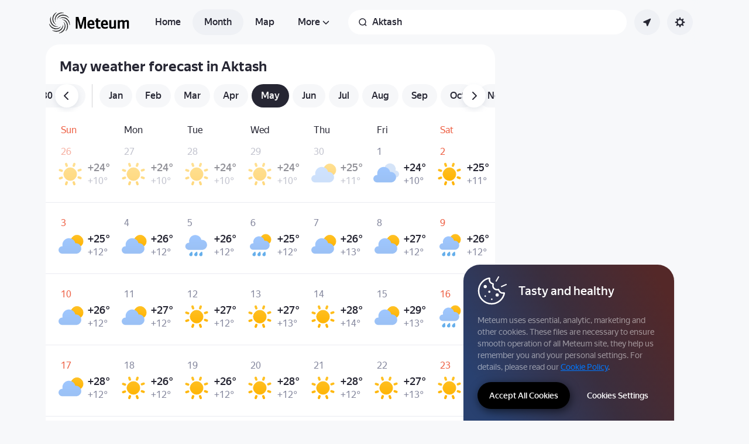

--- FILE ---
content_type: application/javascript
request_url: https://yastatic.net/s3/weather-frontend/front2/_next/static/chunks/app/%5BserviceNameRoute%5D/%5BlocaleRoute%5D/layout-aba30731b200a58e.js
body_size: 15823
content:
(self.webpackChunk_N_E=self.webpackChunk_N_E||[]).push([[3583],{2094:(e,t,r)=>{"use strict";r.d(t,{default:()=>f});var n=r(23106),a=r(27541);r(27282),r(97497);var s=r(23792),i=r(39818),o=r(2657),l=r(88805);let c=function(){let e=(0,a.usePathname)(),t=(0,a.useSearchParams)();return(0,i.useEffect)(()=>{var r,n;"".concat(e,"?").concat(t),null==(r=(n=window).fbq)||r.call(n,"track","PageView")},[e,t]),null};var d=r(94445);let u=()=>{let e=(0,d.useRouter)();return(0,i.useEffect)(()=>{if(!e)return;let t=()=>{var e,t;null==(e=(t=window).fbq)||e.call(t,"track","PageView")};return e.events.on("routeChangeComplete",t),()=>{e.events.off("routeChangeComplete",t)}},[null==e?void 0:e.events]),null},_=e=>{let{fbPixelId:t="1018861616054158",isAppDir:r,nonce:a}=e;return(0,n.jsxs)(n.Fragment,{children:[r?(0,n.jsx)(c,{}):(0,n.jsx)(u,{}),(0,n.jsx)(s.default,{id:"facebook-pixel",nonce:a,children:"\n                !function(f,b,e,v,n,t,s)\n                {if(f.fbq)return;n=f.fbq=function(){n.callMethod?\n                n.callMethod.apply(n,arguments):n.queue.push(arguments)};\n                if(!f._fbq)f._fbq=n;n.push=n;n.loaded=!0;n.version='2.0';\n                n.queue=[];t=b.createElement(e);t.async=!0;\n                t.src=v;t.setAttribute('nonce', \"".concat(a,"\");s=b.getElementsByTagName(e)[0];\n                s.parentNode.insertBefore(t,s)}(window, document,'script',\n                'https://connect.facebook.net/en_US/fbevents.js');\n                fbq('init', ").concat(t,");\n                fbq('track', 'PageView');\n                ")}),(0,n.jsx)("noscript",{children:(0,n.jsx)("img",{height:"1",width:"1",style:{display:"none"},src:"https://www.facebook.com/tr?id=".concat(t,"&ev=PageView&noscript=1")})})]})};var h=r(40459);let m=e=>{let{gaId:t=h.env.NEXT_PUBLIC_GTAG,gtmId:r="GTM-KZCGN9C",hubspot:a={id:h.env.NEXT_PUBLIC_HUBSPOT,conversationSettings:{loadImmediately:!1}},yaDisableGDPR:c=!1,facebookPixel:d=!1,isAppDir:u=!1,defer:m=!1,yandexUID:p="",nonce:f=""}=e,{metrika:v={id:e.metrikaId}}=e;return(v.id=v.id||Number(h.env.NEXT_PUBLIC_ANALYTICS_ID),v.tld=v.tld||"ru",!function(e){let{gdpr:t}=(0,i.useContext)(o.A);return t===l.e.ALL||t===e}(l.e.ANALYTIC))?null:(0,n.jsxs)(n.Fragment,{children:[v.id&&!isNaN(v.id)?(0,n.jsxs)(n.Fragment,{children:[(0,n.jsx)(s.default,{src:"https://mc.yandex.".concat(v.tld,"/metrika/tag.js"),strategy:"afterInteractive",nonce:f}),(0,n.jsx)(s.default,{id:"ymInitializer",strategy:"afterInteractive",nonce:f,children:"window.ym=window.ym||function(){(window.ym.a=window.ym.a||[]).push(arguments)}\n                    ym(".concat(v.id,', "init", {\n                        ').concat(c?"yaDisableGDPR:true,":"","\n                        defer:").concat(String(m),",\n                        clickmap:true,\n                        trackLinks:true,\n                        accurateTrackBounce:true,\n                        trackHash:true,\n                        webvisor:").concat(v.disableWebVisor?"false":"true","\n                    })")}),(0,n.jsx)("noscript",{children:(0,n.jsx)("div",{children:(0,n.jsx)("img",{src:"https://mc.yandex.".concat(v.tld,"/watch/").concat(v.id),style:{position:"absolute",left:"-9999px"},alt:""})})})]}):null,t?(0,n.jsxs)(n.Fragment,{children:[(0,n.jsx)(s.default,{src:"https://www.googletagmanager.com/gtag/js?id=".concat(t),strategy:"afterInteractive",nonce:f}),(0,n.jsx)(s.default,{id:"gtagInitializer",strategy:"afterInteractive",nonce:f,children:"window.dataLayer = window.dataLayer || [];\n                        function gtag(){dataLayer.push(arguments);}\n                        gtag('js', new Date());\n\n                        gtag('config', '".concat(t,"');\n                    ")}),(0,n.jsx)("noscript",{children:(0,n.jsx)("iframe",{src:"https://www.googletagmanager.com/ns.html?id=".concat(t),height:"0",width:"0",style:{display:"none",visibility:"hidden"}})})]}):null,r?(0,n.jsxs)(n.Fragment,{children:[(0,n.jsx)(s.default,{id:"gtmInitializer",strategy:"afterInteractive",nonce:f,children:"\n                        (function(w,d,s,l,i){w[l]=w[l]||[];w[l].push({'gtm.start':\n                        new Date().getTime(),event:'gtm.js'});var f=d.getElementsByTagName(s)[0],\n                        j=d.createElement(s),dl=l!='dataLayer'?'&l='+l:'';j.setAttribute('nonce', \"".concat(f,"\");j.async=true;j.src=\n                        'https://www.googletagmanager.com/gtm.js?id='+i+dl;f.parentNode.insertBefore(j,f);\n                        })(window,document,'script','dataLayer','").concat(r,"');\n                    ")}),(0,n.jsx)("noscript",{children:(0,n.jsx)("iframe",{src:"https://www.googletagmanager.com/ns.html?id=".concat(r),height:"0",width:"0",style:{display:"none",visibility:"hidden"}})})]}):null,a.id?(0,n.jsxs)(n.Fragment,{children:[(0,n.jsx)(s.default,{id:"hs-script-initializer",strategy:"afterInteractive",nonce:f,children:"\n                        var _hsq = window._hsq = window._hsq || [];\n                        _hsq.push(['setPath', window.location.pathname + window.location.search]);\n\n                        window.hsConversationsSettings = ".concat(JSON.stringify(a.conversationSettings),";\n                    ")}),(0,n.jsx)(s.default,{id:"hs-script-loader",strategy:"afterInteractive",src:"//js.hs-scripts.com/".concat(a.id,".js"),nonce:f})]}):null,d&&(0,n.jsx)(_,{isAppDir:u,nonce:f})]})};var p=r(17363);let f=e=>{let{children:t,analyticsProps:r,trackCmp:s}=e,{metrika:i}=r,o=(null==i?void 0:i.id)||void 0,l=(0,a.useSearchParams)().get("pp");return(0,n.jsxs)(n.Fragment,{children:[(0,n.jsx)(m,{...r}),(0,n.jsxs)(p.sc,{counterId:o,children:[l?null:s,t]})]})}},2657:(e,t,r)=>{"use strict";r.d(t,{A:()=>i,a:()=>a});var n=r(39818);let a={gdpr:r(88805).e.ALL},s=(0,n.createContext)(a);s.displayName="GdprContext";let i=s},5037:(e,t,r)=>{"use strict";r.d(t,{default:()=>l});var n=r(39818),a=r(17363),s=r(70032),i=r(29787),o=r(52594);let l=()=>{let{reachGoal:e}=(0,a.j0)(),{theme:t,themeSetting:r}=(0,o.o)(),l=(0,i.Z)(t),c=(0,n.useRef)(!1);return(0,n.useEffect)(()=>{l&&!c.current&&(e(s.mP.COLOR_THEME_STATUS,{theme:t}),c.current=!0)},[t,l,e,r]),null}},5602:(e,t,r)=>{"use strict";r.d(t,{default:()=>c});var n=r(39818),a=r(38975),s=r(40643),i=r(67106);let o=new s.A({message:"Composed provider error",method:a.X.ERROR_BOUNDARY,block:a.w.REACT});class l extends n.Component{static getDerivedStateFromError(){return{hasError:!0}}componentDidCatch(e,t){i.A.logError(o.create({level:"error",ex:e,additional:{providerName:this.props.providerName,compositionName:this.props.compositionName,error:e.message,digest:t.digest,componentStack:t.componentStack}},{recreate:!0}))}render(){return this.state.hasError?this.props.fallback:this.props.provider}constructor(e){super(e),this.state={hasError:!1}}}let c=l},6428:e=>{e.exports={chart:"AppRangeWithSpace_chart__jVE1S",chart__svg:"AppRangeWithSpace_chart__svg__x0Z4Y",chart__description:"AppRangeWithSpace_chart__description__a9Wnh",chart__description_large:"AppRangeWithSpace_chart__description_large__hqc9P",chart__description_small:"AppRangeWithSpace_chart__description_small__nq8nx",chart__additional:"AppRangeWithSpace_chart__additional__GuB08"}},6727:(e,t,r)=>{"use strict";r.d(t,{b2:()=>i,fz:()=>s,nD:()=>a});var n=r(28397);let a=22,s=22;class i extends n.A{}},6933:e=>{e.exports={container:"DevTools_container__JFmqz",container_dark:"DevTools_container_dark__2MgnQ",container_opened:"DevTools_container_opened__Jy7Bu",button_toggle:"DevTools_button_toggle__tmwEO",container_closed:"DevTools_container_closed__43ksk",container_hidden:"DevTools_container_hidden__E_8kW",tools:"DevTools_tools__Qp39x",button:"DevTools_button__h77YH",button_spacer:"DevTools_button_spacer__VBB_R",button_close:"DevTools_button_close__AYlZV",button_root:"DevTools_button_root__ez9Jl",button__qa:"DevTools_button__qa__Rc17v"}},7976:(e,t,r)=>{"use strict";r.d(t,{default:()=>u});var n=r(23106),a=r(39818),s=r(65245),i=r(73140),o=r(92796),l=r(6933),c=r.n(l);let d=(0,o.A)(()=>r.e(407).then(r.bind(r,57476)),{ssr:!1}),u=e=>{let t=(0,a.useId)();return(0,i.A)()?(0,n.jsx)("div",{className:(0,s.A)(c().button,c().button_root,"dark"===e.theme&&c().button_dark),id:t,children:(0,n.jsx)(d,{...e,containerId:t})}):null}},9215:(e,t,r)=>{"use strict";r.d(t,{default:()=>s});var n=r(23106);let a=(0,r(92796).A)(()=>r.e(5580).then(r.bind(r,2553)),{ssr:!1}),s=()=>(0,n.jsx)(a,{})},10873:(e,t,r)=>{"use strict";r.d(t,{default:()=>i});var n=r(23106),a=r(73140);let s=(0,r(92796).A)(()=>Promise.all([r.e(3283),r.e(1148)]).then(r.bind(r,94211)),{ssr:!1}),i=e=>(0,a.A)()?(0,n.jsx)(s,{...e}):null},14428:(e,t,r)=>{"use strict";r.d(t,{default:()=>s});var n=r(23106);let a=(0,r(92796).A)(()=>Promise.all([r.e(9617),r.e(5815)]).then(r.bind(r,1803)),{ssr:!1}),s=e=>(0,n.jsx)(a,{...e})},19435:(e,t,r)=>{"use strict";r.d(t,{default:()=>l});var n=r(23106),a=r(39818),s=r(88805),i=r(2657),o=r(32454);let l=e=>{let{children:t,Panel:r,panelProps:l,serverGdpr:c}=e,[d,u]=(0,a.useState)(!1),[_,h]=(0,a.useState)(c?{gdpr:c}:i.a);(0,a.useEffect)(()=>{let e=(0,o.l6)();void 0===e?((0,o.Yg)(),u(!0),h({gdpr:s.e.TECH})):h({gdpr:e})},[]);let m=(0,a.useCallback)(e=>{h({gdpr:e}),(0,o.jT)(e)},[]);return window.self!==window.top?(0,n.jsx)(n.Fragment,{children:t}):(0,n.jsxs)(i.A.Provider,{value:_,children:[t,d&&(0,n.jsx)(r,{...l,updateGdpr:m})]})}},28397:(e,t,r)=>{"use strict";r.d(t,{A:()=>n});class n{on(e,t){this.eventListeners[e]||(this.eventListeners[e]=[]),this.eventListeners[e].push(t)}once(e,t){this.on(e,t),this.on(e,()=>{this.un(e,t)})}un(e,t){let r=this.eventListeners[e];if(r){let e=r.indexOf(t);-1!==e&&r.splice(e,1)}}trigger(e,t){this.eventListeners[e]&&this.eventListeners[e].forEach(e=>e(t))}constructor(){this.eventListeners={}}}},29826:e=>{e.exports={pressure:"pressure_pressure__b3Ehf",pressure__bg:"pressure_pressure__bg__kT33v",pressure__bg_top:"pressure_pressure__bg_top__G_y4I",pressure__bg_bottom:"pressure_pressure__bg_bottom__TENUn",pressure__bg_full:"pressure_pressure__bg_full__CIXXK",pressure__point:"pressure_pressure__point__mERBl",card__items1:"pressure_card__items1__atBWH",chart:"pressure_chart__o2Qx7",chart__bg:"pressure_chart__bg__8gFrl",card__items2:"pressure_card__items2__7JBhP",card__items3:"pressure_card__items3__gpCNq",card__items4:"pressure_card__items4__fhL94",card__items5:"pressure_card__items5__22JdM",card__items6:"pressure_card__items6__UJhrt",card__items7:"pressure_card__items7__1UmQW",card__items8:"pressure_card__items8__eyeyg",card__items9:"pressure_card__items9__uyt5w",card__items10:"pressure_card__items10__uf52b",card__items11:"pressure_card__items11__vvaVN",card__items12:"pressure_card__items12__f1Xp_",card__items13:"pressure_card__items13__Vo0Ja",card__items14:"pressure_card__items14__BzM1b",card__items15:"pressure_card__items15__ocGYn",card__items16:"pressure_card__items16__iTVK9",card__items17:"pressure_card__items17__tITDD",card__items18:"pressure_card__items18__CMppG",card__items19:"pressure_card__items19__FD4yk",card__items20:"pressure_card__items20__FwLaA",card__items21:"pressure_card__items21__cEHRP",card__items22:"pressure_card__items22__zweYv",card__items23:"pressure_card__items23__n_Ies",card__items24:"pressure_card__items24__Y4oYw"}},29955:e=>{e.exports={wrap:"AppBreadcrumbs_wrap__NAmLo",nav:"AppBreadcrumbs_nav__yV7KF",multiline:"AppBreadcrumbs_multiline__m80fO",nav__list:"AppBreadcrumbs_nav__list__g4sf6",nav__item:"AppBreadcrumbs_nav__item__hTb4X",nav__middle:"AppBreadcrumbs_nav__middle__U0r8G",nav__middle_hidden:"AppBreadcrumbs_nav__middle_hidden__vKiHO",nav__middle_item:"AppBreadcrumbs_nav__middle_item__e5K3l",nav__text:"AppBreadcrumbs_nav__text__iVAwG",blog:"AppBreadcrumbs_blog__ebyDP"}},30188:(e,t,r)=>{"use strict";r.d(t,{default:()=>i});var n=r(23106),a=r(73140);let s=(0,r(92796).A)(()=>Promise.all([r.e(5707),r.e(9841),r.e(3169)]).then(r.bind(r,24964)),{ssr:!1}),i=e=>(0,a.A)()?(0,n.jsx)(s,{...e}):null},32708:(e,t,r)=>{"use strict";r.d(t,{A:()=>a});var n=r(39818);function a(e,t,r){return(0,n.useMemo)(()=>(function(e,t){let r,n=arguments.length>2&&void 0!==arguments[2]&&arguments[2];return function(){for(var a=arguments.length,s=Array(a),i=0;i<a;i++)s[i]=arguments[i];let o=()=>{r=null,n||e.apply(this,s)},l=n&&!r;"number"==typeof r&&clearTimeout(r),r=setTimeout(o,t),l&&e.apply(this,s)}})(e,t),r)}},37998:(e,t,r)=>{"use strict";r.d(t,{default:()=>i});var n=r(23106),a=r(73140);let s=(0,r(92796).A)(()=>Promise.all([r.e(6261),r.e(2698)]).then(r.bind(r,82538)),{ssr:!1}),i=e=>(0,a.A)()?(0,n.jsx)(s,{...e}):null},38667:(e,t,r)=>{"use strict";r.d(t,{default:()=>s});var n=r(39818);let a=(0,n.memo)(()=>((0,n.useEffect)(()=>{var e;"Ya"in window&&(null==(e=Ya.Rum)||e.sendTimeMark("js_framework_inited"))},[]),null));a.displayName="MetricsInitClient";let s=a},39598:(e,t,r)=>{"use strict";r.d(t,{c:()=>l,default:()=>c});var n=r(23106),a=r(39818),s=r(27541),i=r(60514);let o=(0,a.createContext)({loadBlackboxData:()=>{},blackbox:null,isLoading:!1}),l=()=>(0,a.useContext)(o),c=e=>{let{children:t}=e,[r,l]=(0,a.useState)(null),[c,d]=(0,a.useState)(!1),u=(0,s.useParams)(),_=(0,s.useSearchParams)(),h=(0,a.useCallback)(()=>{d(!0),(0,i.v7)({routeParams:u,searchParams:_,page:"main"}).then(e=>{l(e),d(!1)}).catch(()=>{d(!1)})},[u,_]),m=(0,a.useMemo)(()=>({loadBlackboxData:h,blackbox:r,isLoading:c}),[r,h,c]);return(0,n.jsx)(o.Provider,{value:m,children:t})}},40611:e=>{e.exports={dialogs:"Dialogs_dialogs__riMqg"}},42212:e=>{e.exports={shadow:"Frame_shadow__jFjG5",border:"Frame_border__lJPeV",animate:"Frame_animate__FUwa4",shadowPulse:"Frame_shadowPulse__QZDak",borderPulse:"Frame_borderPulse__HFGxH"}},46847:()=>{},49699:(e,t,r)=>{"use strict";r.d(t,{Ay:()=>o,Wz:()=>l,dn:()=>a});var n=r(6727);let a=256,s=1-Math.sqrt(.9933056200098622),i=(1-s)*6378137,o=function(){let e=Math.PI/180,t=180/Math.PI,r=.0066943799901378/2+.0066943799901378*.0066943799901378*5/24+.0066943799901378*.0066943799901378*.0066943799901378/12+.0066943799901378*.0066943799901378*(.0066943799901378*.0066943799901378)*13/360,o=.0066943799901378*.0066943799901378*7/48+.0066943799901378*.0066943799901378*.0066943799901378*29/240+.0066943799901378*.0066943799901378*(.0066943799901378*.0066943799901378)*811/11520,l=.0066943799901378*.0066943799901378*.0066943799901378*7/120+.0066943799901378*.0066943799901378*(.0066943799901378*.0066943799901378)*81/1120,d=.0066943799901378*.0066943799901378*(.0066943799901378*.0066943799901378)*4279/161280,u=2*Math.PI*6378137,_=1/u,h=u/2,m=Math.log2(a),p=0,f=a*_;function v(e,t,r){return e-Math.floor((e-t)/(r-t))*(r-t)}function b(t,r){r!==p&&(f=Math.pow(2,r+m)*_,p=r);let n=function(t){let r=Math.max(Math.min(t[1],89.9999999999),-89.9999999999)*e,n=.0818191908426*Math.sin(r);return[6378137*v(t[0]*e,-Math.PI,Math.PI),6378137*Math.log(Math.tan(.25*Math.PI+.5*r)/Math.pow(Math.tan(.25*Math.PI+.5*Math.asin(n)),.0818191908426))]}(t);return[(h+n[0])*f,(h-n[1])*f]}function x(e,n){return n!==p&&(f=Math.pow(2,n+m)*_,p=n),[v(Math.PI*e[0]/Math.pow(2,n+m-1)-Math.PI,-Math.PI,Math.PI)*t,function(e){let n=.5*Math.PI-2*Math.atan(1/Math.exp(1567855942887398e-22*e));return(n+r*Math.sin(2*n)+o*Math.sin(4*n)+l*Math.sin(6*n)+d*Math.sin(8*n))*t}(h-e[1]/f)]}return{RADIUS:6378137,getPixelsPerMeter:function(e){return Math.pow(2,e+m)*_},toGlobalPixels:b,fromGlobalPixels:x,tileBoundsToGlobalPixelBounds:function(e,t){let[{from:r,to:s},{from:i,to:o}]=e,l=a*Math.pow(2,n.fz-t);return{minX:r*l,maxX:(s+1)*l,minY:i*l,maxY:(o+1)*l}},fromTilePixels:function(e,t,r,n){return x([e[0]+a*t,e[1]+a*r],n)},toTilePixels:function(e,t,r,n){let[s,i]=b(e,n);return[s-t*a,i-r*a]},toTileAndPixels:function(e,t){let[r,n]=b(e,t);return{tile:[Math.floor(r/a),Math.floor(n/a)],offset:[r%a,n%a]}},getTileBounds(e,t,r){let[n,s]=b(e,t),[i,o]=r;return[{from:Math.floor((n-i/2)/a),to:Math.ceil((n+i/2)/a)},{from:Math.floor((s-o/2)/a),to:Math.ceil((s+o/2)/a)}]},getPointAtGivenDistance:function(e,t,r){let n,[a,o]=e.map(e=>e*Math.PI/180),l=Math.sin(t),c=Math.cos(t),d=(1-s)*Math.tan(o),u=Math.sign(Math.cos(o))*Math.sqrt(1/(1+d*d)),_=Math.sqrt(1-u*u)*Math.sign(d),h=u*l,m=(1-h)*(1+h),p=m*(0x24ffb2985f71/(i*i)-1),f=1+p*(4096+p*(-768+p*(320-175*p)))/16384,b=p*(256+p*(-128+p*(74-47*p)))/1024,x=r/(i*f),g=Math.cos(2*(Math.atan2(d,c)+x/2)),M=0,w=0;do{let e=b*Math.sin(x)*(g+.25*b*(Math.cos(x)*(-1+2*g*g)-1/6*b*g*(-3+4*Math.sin(x)*Math.sin(x))*(-3+4*g*g)));n=e-w,w=e,x=r/(i*f)+e,M++}while(Math.abs(n)>.1&&M<10);let P=_*Math.sin(x)-u*Math.cos(x)*c,A=Math.atan2(_*Math.cos(x)+u*Math.sin(x)*c,(1-s)*Math.sqrt(h*h+P*P)),j=s/16*m*(4+s*(4-3*m));return[v((a+(Math.atan2(Math.sin(x)*l,u*Math.cos(x)-_*Math.sin(x)*c)-(1-j)*s*h*(x+j*Math.sin(x)*(g+j*Math.cos(x)*(-1+2*g*g)))))*180/Math.PI,-180,180),180*A/Math.PI]},getDistance:function(e,t){let r,n,a,o,l,d,[u,_]=e,[h,m]=t;if(_===m&&u===h)return 0;if(0===_&&0===m)return Math.round(2*Math.PI*6378137/360*Math.abs(v(h-u,-180,180))/1e3);let p=(h-u)*Math.PI/180,f=c(_*Math.PI/180,.1),b=c(m*Math.PI/180,.1),x=p,g=x,M=0;do o=Math.atan2(Math.sqrt(Math.pow(Math.cos(b)*Math.sin(x),2)+Math.pow(Math.cos(f)*Math.sin(b)-Math.sin(f)*Math.cos(b)*Math.cos(x),2)),Math.sin(f)*Math.sin(b)+Math.cos(f)*Math.cos(b)*Math.cos(x)),a=1-Math.pow(n=Math.cos(f)*Math.cos(b)*Math.sin(x)/Math.sin(o),2),l=Math.cos(o)-2*Math.sin(f)*Math.sin(b)/a,r=Math.abs(g-(x=Math.min(Math.max(p+(1-(d=s/16*a*(4+s*(4-3*a))))*s*n*(o+d*Math.sin(o)*(l+d*Math.cos(o)*(-1+2*l*l))),-2*Math.PI),2*Math.PI))),g=x,M++;while(r>.1&&M<10);let w=a*(0x24ffb2985f71-i*i)/(i*i),P=1+w*(4096+w*(-768+w*(320-175*w)))/16384,A=w*(256+w*(-128+w*(74-47*w)))/1024,j=A*Math.sin(o)*(l+.25*A*(Math.cos(o)*(-1+2*l*l)-1/6*A*l*(-3+4*Math.sin(o)*Math.sin(o))*(-3+4*l*l)));return Math.round(i*P*(o-j))},getZoomByBounds:function(e,t,r,a,s){let[i,o]=b([e,t],n.fz),[l,c]=b([r,a],n.fz);return Math.min(n.fz-Math.ceil(Math.log2((o-c)/s.y)),n.fz-Math.ceil(Math.log2((l-i)/s.x)))},isWithinMapBounds:function(e,t,r){let[n,a]=e,{center:s,zoom:i}=t,{x:o,y:l}=r,[c,d]=b(s,i),[u,_]=x([c-o/2,d-l/2],i),[h,m]=x([c+o/2,d+l/2],i);return a>m&&a<_&&(h>u?n>u&&n<h:n>u||n<h)}}}();function l(e,t){let r=(e[0]+e[1])/2,n=360*Math.round(((t[0]+t[1])/2-r)/360);return[e[0]+n,e[1]+n]}function c(e,t){return Math.abs(e-Math.sign(e)*Math.PI/2)<t?Math.sign(e)*Math.PI/2:Math.atan((1-s)*Math.tan(e))}},57934:(e,t,r)=>{"use strict";r.d(t,{default:()=>i});var n=r(23106),a=r(73140);let s=(0,r(92796).A)(()=>Promise.all([r.e(5189),r.e(487)]).then(r.bind(r,69962)),{ssr:!1}),i=e=>(0,a.A)()?(0,n.jsx)(s,{...e}):null},58803:(e,t,r)=>{"use strict";r.d(t,{P:()=>c,default:()=>d});var n=r(23106),a=r(27541),s=r(39818),i=r(16390);let o={doNotShowReportBecauseReportedBefore:!1,reportOpinion:null,reportLocation:null,reportTimestamp:null,reportAllergyLevel:null,reportAllergyList:null,isSkinModalOpened:!1,withSkinsModal:!1,setIsSkinModalOpened:()=>{},skinImage:{rain:"",snow:"",notRain:"",notSnow:""},skinSlug:"",setSkinImage:()=>{},setCtx:e=>e,animationRun:!1,setAnimationRun:()=>{}},l=(0,s.createContext)(o);function c(){return(0,s.useContext)(l)}let d=e=>{let{children:t,userSkin:r,defaultSkin:c,...d}=e,[u,_]=(0,s.useState)({...o,...d,defaultSkin:c}),[h,m]=(0,s.useState)(!1),[p,f]=(0,s.useState)(r||o.skinImage),v=(0,s.useRef)(!!u.reportOpinion),[b,x]=(0,s.useState)(!v.current),g=(0,a.usePathname)(),M=(0,a.useSearchParams)(),w=(0,i.A)();(0,s.useEffect)(()=>{v.current=!!u.reportOpinion},[u.reportOpinion]),(0,s.useEffect)(()=>{g&&v.current&&_(e=>({...e,doNotShowReportBecauseReportedBefore:!0}))},[g]),(0,s.useEffect)(()=>{M&&v.current&&_(e=>({...e,doNotShowReportBecauseReportedBefore:e.doNotShowReportBecauseReportedBefore||"maps"!==w}))},[w,M]);let P=(0,s.useMemo)(()=>({...u,setIsSkinModalOpened:m,isSkinModalOpened:h,setSkinImage:f,skinImage:p,setCtx:_,defaultSkin:c,animationRun:b,setAnimationRun:x}),[u,h,p,c,b,x]);return(0,n.jsx)(l.Provider,{value:P,children:t})}},60514:(e,t,r)=>{"use strict";r.d(t,{Gm:()=>D,v7:()=>F,SC:()=>T,BA:()=>I,Fy:()=>L,H:()=>N,VS:()=>a,oR:()=>s,iX:()=>k});var n=r(12247);let a=(0,n.createServerReference)("60de179ad39d1afa78aa0572290d1788234db1f3c0",n.callServer,void 0,n.findSourceMapURL,"default"),s=(0,n.createServerReference)("4068ead0859eb8340c771eb28542dc567a88e29574",n.callServer,void 0,n.findSourceMapURL,"default");var i=r(40150),o=r(87299),l=r(67106);let c=["co.il","com.am","com.ge","com.tr"].concat(["az","by","com","kz","md","ru","tj","tm","uz"]).join("|").replace(/\./g,"\\."),d="localhost",u=RegExp(":\\d+"),_=new RegExp("(^|\\.)".concat(i.qt.meteum,"\\.(").concat("ai",")(\\.").concat(d,")?(").concat(u.source,")?$")),h=new RegExp("(^|\\.)".concat(i.qt.yandex,"\\.(").concat(c,")(\\.").concat(d,")?(").concat(u.source,")?$"));var m=r(39818);function p(e,t){let r=(65535&e)+(65535&t);return(e>>16)+(t>>16)+(r>>16)<<16|65535&r}function f(e,t,r,n,a,s){var i;return p((i=p(p(t,e),p(n,s)))<<a|i>>>32-a,r)}function v(e,t,r,n,a,s,i){return f(t&r|~t&n,e,t,a,s,i)}function b(e,t,r,n,a,s,i){return f(t&n|r&~n,e,t,a,s,i)}function x(e,t,r,n,a,s,i){return f(t^r^n,e,t,a,s,i)}function g(e,t,r,n,a,s,i){return f(r^(t|~n),e,t,a,s,i)}function M(e,t){e[t>>5]|=128<<t%32,e[(t+64>>>9<<4)+14]=t;var r,n,a,s,i,o=0x67452301,l=-0x10325477,c=-0x67452302,d=0x10325476;for(r=0;r<e.length;r+=16)n=o,a=l,s=c,i=d,o=v(o,l,c,d,e[r],7,-0x28955b88),d=v(d,o,l,c,e[r+1],12,-0x173848aa),c=v(c,d,o,l,e[r+2],17,0x242070db),l=v(l,c,d,o,e[r+3],22,-0x3e423112),o=v(o,l,c,d,e[r+4],7,-0xa83f051),d=v(d,o,l,c,e[r+5],12,0x4787c62a),c=v(c,d,o,l,e[r+6],17,-0x57cfb9ed),l=v(l,c,d,o,e[r+7],22,-0x2b96aff),o=v(o,l,c,d,e[r+8],7,0x698098d8),d=v(d,o,l,c,e[r+9],12,-0x74bb0851),c=v(c,d,o,l,e[r+10],17,-42063),l=v(l,c,d,o,e[r+11],22,-0x76a32842),o=v(o,l,c,d,e[r+12],7,0x6b901122),d=v(d,o,l,c,e[r+13],12,-0x2678e6d),c=v(c,d,o,l,e[r+14],17,-0x5986bc72),l=v(l,c,d,o,e[r+15],22,0x49b40821),o=b(o,l,c,d,e[r+1],5,-0x9e1da9e),d=b(d,o,l,c,e[r+6],9,-0x3fbf4cc0),c=b(c,d,o,l,e[r+11],14,0x265e5a51),l=b(l,c,d,o,e[r],20,-0x16493856),o=b(o,l,c,d,e[r+5],5,-0x29d0efa3),d=b(d,o,l,c,e[r+10],9,0x2441453),c=b(c,d,o,l,e[r+15],14,-0x275e197f),l=b(l,c,d,o,e[r+4],20,-0x182c0438),o=b(o,l,c,d,e[r+9],5,0x21e1cde6),d=b(d,o,l,c,e[r+14],9,-0x3cc8f82a),c=b(c,d,o,l,e[r+3],14,-0xb2af279),l=b(l,c,d,o,e[r+8],20,0x455a14ed),o=b(o,l,c,d,e[r+13],5,-0x561c16fb),d=b(d,o,l,c,e[r+2],9,-0x3105c08),c=b(c,d,o,l,e[r+7],14,0x676f02d9),l=b(l,c,d,o,e[r+12],20,-0x72d5b376),o=x(o,l,c,d,e[r+5],4,-378558),d=x(d,o,l,c,e[r+8],11,-0x788e097f),c=x(c,d,o,l,e[r+11],16,0x6d9d6122),l=x(l,c,d,o,e[r+14],23,-0x21ac7f4),o=x(o,l,c,d,e[r+1],4,-0x5b4115bc),d=x(d,o,l,c,e[r+4],11,0x4bdecfa9),c=x(c,d,o,l,e[r+7],16,-0x944b4a0),l=x(l,c,d,o,e[r+10],23,-0x41404390),o=x(o,l,c,d,e[r+13],4,0x289b7ec6),d=x(d,o,l,c,e[r],11,-0x155ed806),c=x(c,d,o,l,e[r+3],16,-0x2b10cf7b),l=x(l,c,d,o,e[r+6],23,0x4881d05),o=x(o,l,c,d,e[r+9],4,-0x262b2fc7),d=x(d,o,l,c,e[r+12],11,-0x1924661b),c=x(c,d,o,l,e[r+15],16,0x1fa27cf8),l=x(l,c,d,o,e[r+2],23,-0x3b53a99b),o=g(o,l,c,d,e[r],6,-0xbd6ddbc),d=g(d,o,l,c,e[r+7],10,0x432aff97),c=g(c,d,o,l,e[r+14],15,-0x546bdc59),l=g(l,c,d,o,e[r+5],21,-0x36c5fc7),o=g(o,l,c,d,e[r+12],6,0x655b59c3),d=g(d,o,l,c,e[r+3],10,-0x70f3336e),c=g(c,d,o,l,e[r+10],15,-1051523),l=g(l,c,d,o,e[r+1],21,-0x7a7ba22f),o=g(o,l,c,d,e[r+8],6,0x6fa87e4f),d=g(d,o,l,c,e[r+15],10,-0x1d31920),c=g(c,d,o,l,e[r+6],15,-0x5cfebcec),l=g(l,c,d,o,e[r+13],21,0x4e0811a1),o=g(o,l,c,d,e[r+4],6,-0x8ac817e),d=g(d,o,l,c,e[r+11],10,-0x42c50dcb),c=g(c,d,o,l,e[r+2],15,0x2ad7d2bb),l=g(l,c,d,o,e[r+9],21,-0x14792c6f),o=p(o,n),l=p(l,a),c=p(c,s),d=p(d,i);return[o,l,c,d]}function w(e){var t,r="",n=32*e.length;for(t=0;t<n;t+=8)r+=String.fromCharCode(e[t>>5]>>>t%32&255);return r}function P(e){var t,r=[];for(t=0,r[(e.length>>2)-1]=void 0;t<r.length;t+=1)r[t]=0;var n=8*e.length;for(t=0;t<n;t+=8)r[t>>5]|=(255&e.charCodeAt(t/8))<<t%32;return r}function A(e){let t,r,n="0123456789abcdef",a="";for(r=0;r<e.length;r+=1)a+=n.charAt((t=e.charCodeAt(r))>>>4&15)+n.charAt(15&t);return a}function j(e){return unescape(encodeURIComponent(e))}function S(e){var t;return w(M(P(t=j(e)),8*t.length))}function y(e,t){return function(e,t){var r,n,a=P(e),s=[],i=[];for(s[15]=i[15]=void 0,a.length>16&&(a=M(a,8*e.length)),r=0;r<16;r+=1)s[r]=0x36363636^a[r],i[r]=0x5c5c5c5c^a[r];return n=M(s.concat(P(t)),512+8*t.length),w(M(i.concat(n),640))}(j(e),j(t))}let E=function(e,t,r){if(!t)return r?S(e):A(S(e));return r?y(t,e):A(y(t,e))},C=new RegExp("^/(".concat("weather|pogoda|hava",")/([a-z]{2})(/.+)?$")),R=(0,m.cache)(function(e){return"y"+E("0:"+e+":"+Math.floor(Date.now()/864e5))});function k(e){let t=new URL(window.location.href),r=function(e){if(!C.test(e.pathname))return encodeURIComponent(e.toString());e.searchParams.delete("lang"),e.searchParams.delete("ncrnd");let t=e.pathname.replace(C,"/$1$3"),r=e.searchParams.size>0?"?"+e.searchParams.toString():"";return encodeURIComponent(e.origin+t+r)}(t),n=function(e){let t=function(e){let t=function(e){if("string"!=typeof e)return"";let t=function(e){let t;try{t=new URL(e)}catch(e){}return t&&["http:","https:"].includes(t.protocol)?t:null}(e);if(t)return t.hostname.toLowerCase();let[r,n]=e.split("/")[0].toLowerCase().split(":");return r}(e),r=h.exec(t);if(r)return r[2];let n=_.exec(t);if(n)return n[2]}(e);return t||(l.A.logError({message:"No supported TLD found in '".concat(e,"'. Falling back to '").concat("ai","'.")}),"ai")}(t.hostname),a=R((0,o.Ri)("yandexuid")||"");return"https://".concat(i.qt.yandex,".").concat(n,"/portal/set/lang?intl=").concat(e,"&retpath=").concat(r,"&sk=").concat(a)}let N=(0,n.createServerReference)("400bed179273a93f64afddf3e0dd380a064ad71b91",n.callServer,void 0,n.findSourceMapURL,"default"),T=(0,n.createServerReference)("406bb39a58ebdfe52715fb33a3609cfab4700407dc",n.callServer,void 0,n.findSourceMapURL,"getFavoritesWithData"),L=(0,n.createServerReference)("609f776669523b96ebf7daf547e824a5ea67d37415",n.callServer,void 0,n.findSourceMapURL,"removeFavorite"),I=(0,n.createServerReference)("60ea980159d09190f455bf2e0b0b960365418ad9ca",n.callServer,void 0,n.findSourceMapURL,"isFavorite"),D=(0,n.createServerReference)("60ee0fb7de292eb173698aa8810bdf1d1c99002ab6",n.callServer,void 0,n.findSourceMapURL,"addFavorite"),F=(0,n.createServerReference)("407097791fc6a0d1b3e1b5b4605867bf61411592f9",n.callServer,void 0,n.findSourceMapURL,"getBlackboxDataOnClient")},61649:(e,t,r)=>{"use strict";r.d(t,{default:()=>p,r:()=>m});var n=r(23106),a=r(39818),s=r(65721),i=r(67760),o=r(60514),l=r(70032),c=r(17363),d=r(27825),u=r(62932);let _={favorites:null,mapsFavorites:null,onFavoritesChange:()=>i.A,clearLocalChangedFavorites:()=>i.A,loadFavorites:i.A,favoritesUpdated:!1,setFavoritesUpdated:i.A,withMapsFavorites:!1,withAddresses:!1},h=(0,a.createContext)(_),m=()=>(0,a.useContext)(h),p=e=>{let{children:t,locale:r,token:i,withMapsFavorites:m,withAddresses:p}=e,[f,v]=(0,a.useState)(_.favorites),[b,x]=(0,a.useState)(!1),g=(0,a.useRef)(!1),M=(0,s.A)(),{reachGoal:w}=(0,c.j0)(),P=(0,a.useMemo)(()=>({favorites:f,mapsFavorites:f&&(m||p)?m?f:p?f.filter(u.N$):null:null,onFavoritesChange:(e,t)=>async r=>{let n;if(r.preventDefault(),r.stopPropagation(),e.isLocalFavorite?(v(t=>(t||[]).map(t=>t===e?{...t,isLocalFavorite:!1}:t)),n=await (0,o.Fy)(i,e)):(v(t=>(t||[]).map(t=>t===e?{...t,isLocalFavorite:!0}:t)),n=await (0,o.Gm)(i,e)),"ok"!==n.message||!t)return;let{coords:a}=t;a&&e.point&&(0,d.dw)(a,e.point,.001)&&x(!0)},loadFavorites:async()=>{g.current||(g.current=!0,(0,o.SC)({token:i,locale:r,withAddresses:p}).then(e=>{let t=e||[];M.current&&v(t.map(e=>({...e,isLocalFavorite:!0})));let r=t.some(e=>"HOME"===e.tag),n=t.some(e=>"WORK"===e.tag),a=t.length-Number(r)-Number(n);a&&w("ActualExp",{ExpName:"maps_favorites"}),r&&w("ActualExp",{ExpName:"maps_home"}),n&&w("ActualExp",{ExpName:"maps_work"}),w(l.mP.FAVORITES_INFO,{count:a,hasHome:r,hasWork:n}),g.current=!1}))},clearLocalChangedFavorites:()=>{v(e=>(e||[]).filter(e=>!1!==e.isLocalFavorite))},favoritesUpdated:b,setFavoritesUpdated:x,withMapsFavorites:m,withAddresses:p}),[f,b,m,p,i,r,M,w]);return(0,a.useEffect)(()=>{f||P.loadFavorites()},[f,P]),(0,n.jsx)(h.Provider,{value:P,children:t})}},62429:(e,t,r)=>{"use strict";r.d(t,{default:()=>d});var n=r(23106),a=r(39818),s=r(65245),i=r(42289),o=r(50950),l=r(6933),c=r.n(l);let d=e=>{let{children:t,id:r,isDarkTheme:l,isQaStand:d,type:u}=e,_="dynamic"===u,[h,m]=(0,a.useState)(_?"closed":"opened");return(0,n.jsxs)("div",{className:(0,s.A)(c().container,l&&c().container_dark,c()["container_".concat(h)]),"aria-hidden":!0,children:[_&&(0,n.jsxs)(i.A,{onClick:()=>m(e=>"opened"===e?"closed":"opened"),className:(0,s.A)(c().button,c().button_toggle),title:"closed"===h?"Показать dev-инструменты":"Скрыть dev-инструменты",children:[d&&(0,n.jsx)("span",{className:c().button__qa,children:"QA"}),(0,n.jsx)("svg",{width:"23",height:"24",fill:"none",children:(0,n.jsx)("path",{fill:"var(--text-primary)",fillRule:"evenodd",d:"M5.8 9.8Q5 8.6 5.4 7.4a3 3 0 0 1 1.4-2l1.4-.7a3 3 0 0 1 2.3-.3q1.2.4 2 1.5l.4.8.9-.1.4-2 .4-.4h.6l.5.3v.6l-.4 2q.7.3 1.2 1.1l.4.7 1.3-.8h.6a1 1 0 0 1 .5 1l-.3.4-1.3.8q.5 1 .8 2.3l1.9.5a1 1 0 0 1 .5 1 1 1 0 0 1-.9.6l-1.5-.5a6 6 0 0 1-3 4.7 6 6 0 0 1-5.6.3l-.3 1.5a1 1 0 0 1-1 .5 1 1 0 0 1-.5-1l.4-1.9A7 7 0 0 1 7 16.5l-1.3.7q-.3.3-.6.1a1 1 0 0 1-.5-1q0-.3.3-.4l1.3-.8-.4-.7q-.4-.7-.4-1.6l-1.9-.6a1 1 0 0 1-.5-1 1 1 0 0 1 .9-.5l1.9.5.5-.6zm1.7-.1 4-2.3-.4-.7q-.3-.6-1-.8-.6 0-1.1.2l-1.4.7q-.5.4-.7 1 0 .6.2 1.2zm.8 6q.9 1.5 2.5 2.1t3.2 0l-2.4-4v-.6a1 1 0 0 1 .9-.6q.3 0 .5.4l2.3 4.1q1.3-1.1 1.6-2.8t-.6-3.2L15.1 9q-.3-.5-1-.8-.6 0-1.1.2l-5.4 3q-.5.4-.7 1 0 .7.2 1.2z",clipRule:"evenodd"})})]}),(0,n.jsxs)("div",{id:r,className:c().tools,children:[_&&(0,n.jsx)(i.A,{onClick:()=>m("hidden"),className:(0,s.A)(c().button,c().button_close),title:"Скрыть в этой сессии",children:(0,n.jsx)(o.Ay,{id:"cross"})}),t]})]})}},62932:(e,t,r)=>{"use strict";r.d(t,{$:()=>a,KQ:()=>s,N$:()=>l,Xf:()=>i,Zw:()=>o});var n=r(49699);let a=30,s=e=>t=>e&&t?n.Ay.getDistance([e.lon,e.lat],[t.lon,t.lat]):1/0,i=e=>e<70,o=(e,t)=>null==t?void 0:t.reduce((t,r)=>{let n=s(e.point)(r.point);return!i(n)||t&&t.distance<n?t:{...r,distance:n}},null),l=e=>"HOME"===e.tag||"WORK"===e.tag},64874:(e,t,r)=>{"use strict";r.d(t,{default:()=>m});var n=r(39818),a=r(27541),s=r(32708),i=r(25026),o=r(97497);let l=function(){let e=new URL(window.location.href);e.searchParams.has("via")&&(e.searchParams.delete("via"),window.history.replaceState(null,"",e.href))};var c=r(77230),d=r(52594),u=r(17363),_=r(70032);let h=[5,5,5,15,15,15,30,30,60],m=e=>{let{counterId:t,yandexUID:r}=e,m=(0,a.usePathname)(),p=(0,a.useSearchParams)(),f=(0,d.o)(),{reachGoal:v,pageParamsRef:b,referrerPageParamsRef:x}=(0,u.j0)(),g=(0,n.useRef)(f);(0,i.A)(function(){g.current=f},[f]);let M=(0,c.S8)(),w=(null==p?void 0:p.get("lat"))||"",P=(null==p?void 0:p.get("lon"))||"",A=null==p?void 0:p.get("via"),j=(0,n.useCallback)(()=>{if("Ya"in window&&Ya.Rum){var e,n,a,s,i,l,c,d,u,_;null==(e=(n=Ya.Rum).sendTrafficData)||e.call(n),null==(a=(s=Ya.Rum).finalizeLayoutShiftScore)||a.call(s),null==(i=(l=Ya.Rum).finalizeLargestContentfulPaint)||i.call(l);try{null==(c=(d=Ya.Rum).finalizeINP)||c.call(d),null==(u=(_=Ya.Rum).resetINP)||u.call(_)}catch(e){}}let h=window.location.href,m=document.title;(0,o.$q)({url:h,counterId:t,options:{params:{...b.current,...x.current,title:m,yandexuid:r,theme:g.current.theme,theme_source:"system"===g.current.themeSetting?"system":"manual"}}})},[t,b,x,r]),S=(0,s.A)(j,500,[j]),y=(0,n.useCallback)(()=>{let e,t=5,r=0,n=0,a=Date.now(),s=0,i=()=>{r+=t,n=0,a=Date.now(),t=h[Math.min(++s,h.length-1)],v(_.mP.PAGE_TIME,{elapsed_time:r,...b.current}),e=setTimeout(i,1e3*t)},o=()=>{clearTimeout(e),n=Date.now()-a},l=()=>e=setTimeout(i,1e3*t-n);return window.addEventListener("blur",o),window.addEventListener("focus",l),document.hasFocus()&&(e=setTimeout(i,1e3*t)),()=>{clearTimeout(e),window.removeEventListener("blur",o),window.removeEventListener("focus",l)}},[b,v]);return(0,n.useEffect)(()=>{if("maps"!==M)return S(),y()},[m,w,P,M,S,y]),(0,n.useEffect)(()=>{if("maps"===M)return S(),y()},[m,M,S,y]),(0,n.useEffect)(()=>{let e=setTimeout(()=>l(),500);return()=>{clearTimeout(e)}},[m,w,P,A]),null}},65976:e=>{e.exports={wrapper:"AppGdprPanel_wrapper__yfoGb",form:"AppGdprPanel_form__h2gwe",show:"AppGdprPanel_show__2EVnn",heading:"AppGdprPanel_heading__RTM2_",title:"AppGdprPanel_title__ay2_F",description:"AppGdprPanel_description__jUMOS",buttons:"AppGdprPanel_buttons__oVrNu",button:"AppGdprPanel_button__weUWd",button_highlighted:"AppGdprPanel_button_highlighted___Al_q",checkboxes:"AppGdprPanel_checkboxes__hvcIJ",label:"AppGdprPanel_label__PPkvh",checkbox:"AppGdprPanel_checkbox__3evEw"}},71102:(e,t,r)=>{"use strict";r.d(t,{default:()=>s});var n=r(32454),a=r(25026);let s=e=>{let{isGdprCountry:t}=e;return(0,a.A)(()=>{t?(0,n.G3)():(0,n.Yv)()},[t]),null}},80764:(e,t,r)=>{Promise.resolve().then(r.t.bind(r,45165,23)),Promise.resolve().then(r.bind(r,56452)),Promise.resolve().then(r.bind(r,3625)),Promise.resolve().then(r.t.bind(r,80908,23)),Promise.resolve().then(r.bind(r,19435)),Promise.resolve().then(r.bind(r,38667)),Promise.resolve().then(r.bind(r,2094)),Promise.resolve().then(r.bind(r,64874)),Promise.resolve().then(r.bind(r,96577)),Promise.resolve().then(r.bind(r,39598)),Promise.resolve().then(r.t.bind(r,29955,23)),Promise.resolve().then(r.bind(r,14977)),Promise.resolve().then(r.bind(r,71102)),Promise.resolve().then(r.bind(r,89946)),Promise.resolve().then(r.bind(r,64596)),Promise.resolve().then(r.bind(r,97414)),Promise.resolve().then(r.t.bind(r,6428,23)),Promise.resolve().then(r.bind(r,58803)),Promise.resolve().then(r.bind(r,52594)),Promise.resolve().then(r.bind(r,5037)),Promise.resolve().then(r.t.bind(r,42212,23)),Promise.resolve().then(r.bind(r,37998)),Promise.resolve().then(r.bind(r,57934)),Promise.resolve().then(r.bind(r,10873)),Promise.resolve().then(r.bind(r,62429)),Promise.resolve().then(r.t.bind(r,6933,23)),Promise.resolve().then(r.bind(r,14428)),Promise.resolve().then(r.t.bind(r,46847,23)),Promise.resolve().then(r.bind(r,30188)),Promise.resolve().then(r.bind(r,87387)),Promise.resolve().then(r.bind(r,7976)),Promise.resolve().then(r.bind(r,83576)),Promise.resolve().then(r.t.bind(r,40611,23)),Promise.resolve().then(r.bind(r,24331)),Promise.resolve().then(r.bind(r,61649)),Promise.resolve().then(r.bind(r,57479)),Promise.resolve().then(r.bind(r,5602)),Promise.resolve().then(r.bind(r,9215)),Promise.resolve().then(r.bind(r,99547)),Promise.resolve().then(r.bind(r,39877)),Promise.resolve().then(r.bind(r,66252)),Promise.resolve().then(r.t.bind(r,29826,23)),Promise.resolve().then(r.t.bind(r,82473,23))},82473:()=>{},87387:(e,t,r)=>{"use strict";r.d(t,{default:()=>s});var n=r(23106);let a=(0,r(92796).A)(()=>r.e(2629).then(r.bind(r,33640)),{ssr:!1}),s=()=>(0,n.jsx)(a,{})},89946:(e,t,r)=>{"use strict";r.d(t,{default:()=>f});var n=r(23106),a=r(39818);let s=()=>(0,n.jsxs)("svg",{width:"50",height:"49",fill:"none",viewBox:"0 0 50 49",xmlns:"http://www.w3.org/2000/svg","aria-hidden":!0,focusable:!1,children:[(0,n.jsx)("path",{d:"M2 24.884C2 37.098 11.917 47 24.15 47c10.706 0 19.629-7.867 21.691-17.964.078-.38-.306-.707-.685-.623-1.175.261-3.4.489-5.517-.764-2.245-1.33-3.128-3.515-3.44-4.591a.643.643 0 00-.772-.426c-1.254.354-4.204.794-6.937-1.708-2.78-2.544-2.153-5.94-1.728-7.344a.622.622 0 00-.449-.77c-1.17-.259-3.571-1.041-4.932-3.243-1.305-2.11-.99-4.514-.694-5.745.09-.373-.226-.752-.603-.682C9.793 5.047 2 14.057 2 24.884z",stroke:"#fff",strokeWidth:"2.5"}),(0,n.jsx)("path",{d:"m32 8 4-7m5 16.5 8-3.5",stroke:"#fff",strokeLinecap:"round",strokeWidth:"2"}),(0,n.jsx)("path",{d:"M33.624 29.06a2.779 2.779 0 012.785 2.784 2.779 2.779 0 01-2.785 2.785 2.779 2.779 0 01-2.784-2.785c.043-1.542 1.285-2.784 2.784-2.784zM11.862 33.815a1.37 1.37 0 102.742 0 1.37 1.37 0 00-2.742 0zM18.331 26.318a1.928 1.928 0 103.855 0 1.928 1.928 0 00-3.855 0zM10.491 17.536a2.742 2.742 0 105.484 0 2.742 2.742 0 00-5.484 0zM23.043 39.213a1.37 1.37 0 102.742 0 1.37 1.37 0 00-2.742 0z",fill:"#fff"})]});var i=function(e){return e[e.COMMON=0]="COMMON",e[e.EXTENDED=1]="EXTENDED",e[e.CLOSED=2]="CLOSED",e}({}),o=r(88805),l=r(32454),c=r(59778),d=r(65245),u=r(42289),_=r(65976),h=r.n(_);let m=e=>{let{textPrimary:t,textSecondary:r,onPrimaryClick:a,onSecondaryClick:s,withFocus:i}=e;return(0,n.jsxs)("div",{className:h().buttons,children:[(0,n.jsx)(u.A,{type:"submit",className:(0,d.A)(h().button,h().button_highlighted),onClick:a,autoFocus:i,children:t}),(0,n.jsx)(u.A,{className:h().button,onClick:s,children:r})]})},p=e=>{let{texts:t,handleAcceptAll:r,handleAcceptSelected:s}=e,[i,l]=(0,a.useState)({[o.e.TECH]:!0,[o.e.ANALYTIC]:!0,[o.e.OTHER]:!0}),c=(0,a.useCallback)(e=>()=>{l(t=>({...t,[e]:!t[e]}))},[]),d=(0,a.useCallback)(()=>{s(i)},[i,s]),u=(0,a.useMemo)(()=>[{text:t.choiceTech,type:o.e.TECH,disabled:!0},{text:t.choiceAnalytic,type:o.e.ANALYTIC},{text:t.choiceOther,type:o.e.OTHER}],[t]);return(0,n.jsxs)(n.Fragment,{children:[(0,n.jsx)("div",{className:h().checkboxes,children:u.map((e,t)=>{let{text:r,type:a,disabled:s}=e;return(0,n.jsxs)("label",{className:h().label,children:[r,(0,n.jsx)("input",{className:h().checkbox,type:"checkbox",checked:i[a],disabled:s,onChange:c(a),autoFocus:0===t,"aria-disabled":s})]},t)})}),(0,n.jsx)(m,{textPrimary:t.buttonConfirmChoice,textSecondary:t.buttonAcceptAll,onPrimaryClick:d,onSecondaryClick:r})]})},f=e=>{let{texts:t,updateGdpr:r}=e,[d,u]=(0,a.useState)(i.COMMON),_=(0,a.useCallback)(()=>{u(i.EXTENDED)},[]),f=(0,a.useCallback)(()=>{(0,l.jT)(o.e.ALL),r(o.e.ALL),u(i.CLOSED)},[r]),v=(0,a.useCallback)(e=>{let{[o.e.ANALYTIC]:t,[o.e.OTHER]:n}=e;Object.values(e).every(Boolean)?r(o.e.ALL):t&&!n?r(o.e.ANALYTIC):!t&&n?r(o.e.OTHER):r(o.e.TECH),u(i.CLOSED)},[r]);if(d===i.CLOSED)return null;let b=t.descriptionWithoutPolicy.split("{{policy}}");return(0,n.jsx)("div",{className:h().wrapper,children:(0,n.jsxs)("form",{className:h().form,children:[(0,n.jsxs)("div",{className:h().heading,children:[(0,n.jsx)(s,{}),(0,n.jsx)("h5",{className:h().title,children:t.title})]}),(0,n.jsxs)("p",{className:h().description,children:[b[0],(0,n.jsx)(c.A,{href:"https://docs.meteum.ai/en/pages/privacy",target:"_blank",rel:"noreferrer",children:t.descriptionPolicyText},"cookie_policy_link"),b[1]]}),d===i.COMMON?(0,n.jsx)(m,{textPrimary:t.buttonAcceptAll,textSecondary:t.buttonSettings,onPrimaryClick:f,onSecondaryClick:_,withFocus:!0}):(0,n.jsx)(p,{texts:t,handleAcceptSelected:v,handleAcceptAll:f})]})})}},96577:(e,t,r)=>{"use strict";r.d(t,{default:()=>i});var n=r(39818),a=r(70032),s=r(17363);let i=e=>((e=>{let{reachGoal:t}=(0,s.j0)(),r=(0,n.useRef)(t);return(0,n.useEffect)(()=>{r.current=t},[t]),(0,n.useEffect)(()=>{e?r.current(a.mP.EXPERIMENTS,{data:e}):r.current(a.mP.EXPERIMENTS_EMPTY)},[e])})(e.expBoxes),null)},97414:(e,t,r)=>{"use strict";r.d(t,{default:()=>i});var n=r(23106),a=r(27541);let s=(0,r(92796).A)(()=>r.e(351).then(r.bind(r,23874))),i=e=>{let t=(0,a.useSearchParams)();return(null==t?void 0:t.get("pp"))?(0,n.jsx)(s,{}):(0,n.jsx)(n.Fragment,{children:e.children})}},99547:(e,t,r)=>{"use strict";r.d(t,{default:()=>a});var n=r(51975);function a(){return(0,n.useReportWebVitals)(e=>{var t,r,n,a,s,i,o,l,c,d;let u={rating:e.rating},_=(null==(n=e.entries)||null==(r=n[0])||null==(t=r.target)?void 0:t.className)||(null==(i=e.entries)||null==(s=i[0])||null==(a=s.element)?void 0:a.className);_&&(u.target=_),null==(d=globalThis)||null==(c=d.Ya)||null==(l=c.Rum)||null==(o=l.sendDelta)||o.call(l,e.name,e.value,{"-additional":encodeURIComponent(JSON.stringify(u))})}),null}}},e=>{e.O(0,[8826,9604,4811,661,821,4985,1053,5635,8906,3684,4673,6416,9517,950,8339,3590,7479,587,18,7358],()=>e(e.s=80764)),_N_E=e.O()}]);